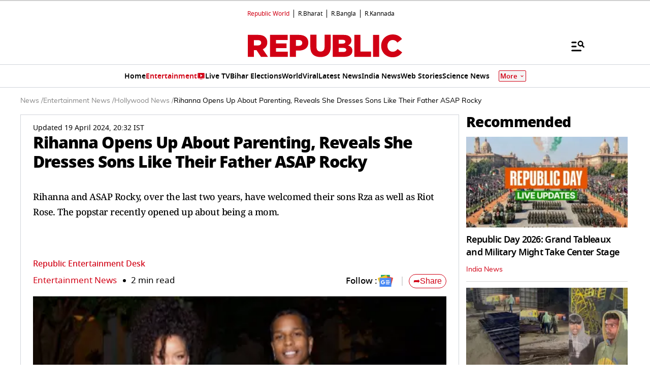

--- FILE ---
content_type: text/html; charset=utf-8
request_url: https://www.google.com/recaptcha/api2/aframe
body_size: 152
content:
<!DOCTYPE HTML><html><head><meta http-equiv="content-type" content="text/html; charset=UTF-8"></head><body><script nonce="etvNLLNTkqK5e0v5W_sp9A">/** Anti-fraud and anti-abuse applications only. See google.com/recaptcha */ try{var clients={'sodar':'https://pagead2.googlesyndication.com/pagead/sodar?'};window.addEventListener("message",function(a){try{if(a.source===window.parent){var b=JSON.parse(a.data);var c=clients[b['id']];if(c){var d=document.createElement('img');d.src=c+b['params']+'&rc='+(localStorage.getItem("rc::a")?sessionStorage.getItem("rc::b"):"");window.document.body.appendChild(d);sessionStorage.setItem("rc::e",parseInt(sessionStorage.getItem("rc::e")||0)+1);localStorage.setItem("rc::h",'1769410207511');}}}catch(b){}});window.parent.postMessage("_grecaptcha_ready", "*");}catch(b){}</script></body></html>

--- FILE ---
content_type: text/javascript
request_url: https://www.republicworld.com/_app/immutable/chunks/FAQ.D4zQtKae.js
body_size: 1573
content:
import{s as t,f as e,h as s,e as l,j as a,p as n,l as r,d as o,r as i,i as c,t as u,n as h,D as d,k as f,I as m,y as p,J as v,z as g,P as x,H as w,K as y,M as b,N as k}from"./scheduler.CytjAwvu.js";import{e as D}from"./each.MWKnBhRs.js";import{S as j,i as E}from"./index.DDegAWE3.js";import{h as q}from"./utils.CnKeVfVd.js";function B(t,e,s){const l=t.slice();return l[8]=e[s],l[10]=s,l}function F(t){let s,l="Frequently asked questions";return{c(){s=e("h2"),s.textContent=l,this.h()},l(t){s=a(t,"H2",{class:!0,"data-svelte-h":!0}),"svelte-i0teia"!==f(s)&&(s.textContent=l),this.h()},h(){i(s,"class","text-2xl font-bold mb-4")},m(t,e){c(t,s,e)},d(t){t&&o(s)}}}function A(t){let s,l,r=t[8].value+"";return{c(){s=e("p"),l=m(r),this.h()},l(t){s=a(t,"P",{class:!0});var e=n(s);l=v(e,r),e.forEach(o),this.h()},h(){i(s,"class","mt-2 text-gray-700 text-base")},m(t,e){c(t,s,e),u(s,l)},p(t,e){4&e&&r!==(r=t[8].value+"")&&y(l,r)},d(t){t&&o(s)}}}function C(t){let l,h,d,f,b,k,D,j,E,q,B=t[8].title+"";function F(){return t[7](t[10])}let C=t[3]===t[10]&&A(t);return{c(){l=e("div"),h=e("button"),d=m(B),f=s(),b=p("svg"),k=p("path"),D=s(),C&&C.c(),j=s(),this.h()},l(t){l=a(t,"DIV",{class:!0});var e=n(l);h=a(e,"BUTTON",{class:!0});var s=n(h);d=v(s,B),f=r(s),b=g(s,"svg",{xmlns:!0,class:!0,fill:!0,viewBox:!0,stroke:!0});var i=n(b);k=g(i,"path",{"stroke-linecap":!0,"stroke-linejoin":!0,"stroke-width":!0,d:!0}),n(k).forEach(o),i.forEach(o),s.forEach(o),D=r(e),C&&C.l(e),j=r(e),e.forEach(o),this.h()},h(){i(k,"stroke-linecap","round"),i(k,"stroke-linejoin","round"),i(k,"stroke-width","2"),i(k,"d","M19 9l-7 7-7-7"),i(b,"xmlns","http://www.w3.org/2000/svg"),i(b,"class","h-5 w-5 transition-transform duration-300"),i(b,"fill","none"),i(b,"viewBox","0 0 24 24"),i(b,"stroke","currentColor"),x(b,"rotate-180",t[3]===t[10]),i(h,"class","w-full text-left flex justify-between items-center py-2 font-semibold text-lg focus:outline-none svelte-10ytqwx"),i(l,"class","mb-4 border-b last:border-none")},m(t,e){c(t,l,e),u(l,h),u(h,d),u(h,f),u(h,b),u(b,k),u(l,D),C&&C.m(l,null),u(l,j),E||(q=w(h,"click",F),E=!0)},p(e,s){t=e,4&s&&B!==(B=t[8].title+"")&&y(d,B),8&s&&x(b,"rotate-180",t[3]===t[10]),t[3]===t[10]?C?C.p(t,s):(C=A(t),C.c(),C.m(l,j)):C&&(C.d(1),C=null)},d(t){t&&o(l),C&&C.d(),E=!1,q()}}}function I(t){var f;let m,p,v,g,x,w=!(null==(f=t[0])?void 0:f.title)&&F(),y=D(t[2]),j=[];for(let e=0;e<y.length;e+=1)j[e]=C(B(t,y,e));let E=t[4]&&function(t){let e,s,a=q(t[4])+"";return{c(){e=new b(!1),s=l(),this.h()},l(t){e=k(t,!1),s=l(),this.h()},h(){e.a=s},m(t,l){e.m(a,t,l),c(t,s,l)},p:h,d(t){t&&(o(s),e.d())}}}(t);return{c(){m=e("div"),w&&w.c(),p=s();for(let t=0;t<j.length;t+=1)j[t].c();g=s(),E&&E.c(),x=l(),this.h()},l(t){m=a(t,"DIV",{class:!0});var e=n(m);w&&w.l(e),p=r(e);for(let s=0;s<j.length;s+=1)j[s].l(e);e.forEach(o),g=r(t),E&&E.l(t),x=l(),this.h()},h(){var e;i(m,"class",v="mx-auto p-4 "+("RB"==(null==(e=t[1])?void 0:e.language)?"transparent":"bg-gray-50")+" rounded-md")},m(t,e){c(t,m,e),w&&w.m(m,null),u(m,p);for(let s=0;s<j.length;s+=1)j[s]&&j[s].m(m,null);c(t,g,e),E&&E.m(t,e),c(t,x,e)},p(t,[e]){var s,l;if((null==(s=t[0])?void 0:s.title)?w&&(w.d(1),w=null):w||(w=F(),w.c(),w.m(m,p)),44&e){let s;for(y=D(t[2]),s=0;s<y.length;s+=1){const l=B(t,y,s);j[s]?j[s].p(l,e):(j[s]=C(l),j[s].c(),j[s].m(m,null))}for(;s<j.length;s+=1)j[s].d(1);j.length=y.length}2&e&&v!==(v="mx-auto p-4 "+("RB"==(null==(l=t[1])?void 0:l.language)?"transparent":"bg-gray-50")+" rounded-md")&&i(m,"class",v),t[4]&&E.p(t,e)},i:h,o:h,d(t){t&&(o(m),o(g),o(x)),w&&w.d(),d(j,t),E&&E.d(t)}}}function N(t,e,s){let{faqs:l=""}=e,{widgetData:a=""}=e,{envDetails:n}=e,r=[];if(l)try{r=JSON.parse(l)}catch(u){}let o={"@context":"https://schema.org","@type":"FAQPage",mainEntity:null==r?void 0:r.map((t=>({"@type":"Question",name:null==t?void 0:t.title,acceptedAnswer:{"@type":"Answer",text:null==t?void 0:t.value}})))},i=null;function c(t){s(3,i=i===t?null:t)}return t.$$set=t=>{"faqs"in t&&s(6,l=t.faqs),"widgetData"in t&&s(0,a=t.widgetData),"envDetails"in t&&s(1,n=t.envDetails)},[a,n,r,i,o,c,l,t=>c(t)]}class P extends j{constructor(e){super(),E(this,e,N,I,t,{faqs:6,widgetData:0,envDetails:1})}}export{P as F};


--- FILE ---
content_type: text/javascript
request_url: https://www.republicworld.com/_app/immutable/chunks/globals.BQbkAV4q.js
body_size: -111
content:
const o="undefined"!=typeof window?window:"undefined"!=typeof globalThis?globalThis:global;export{o as g};


--- FILE ---
content_type: application/javascript; charset=utf-8
request_url: https://fundingchoicesmessages.google.com/f/AGSKWxWALFkiHWKLk_-Q2mtCPy_-aSHA39J-SNZaDBa4Ma80A1E44WTcifRoL1eXIBpJT_4HTzZfz0L0G9mTlkWX-cHYzJ_SaT4281kOGK_fsYmSIDEaqTvoTIb8kvyigTeU_N_oB1Mqdeq3ot2y1wJ9IPdL00xMWfn5OsTO05jSMep0m79lwdiBCAKy2e6k/_/adtop300./googleadsmodule./advertisement2./tit-ads._ad_domain_
body_size: -1288
content:
window['b9fd5590-e154-445e-a17b-5b3077893763'] = true;